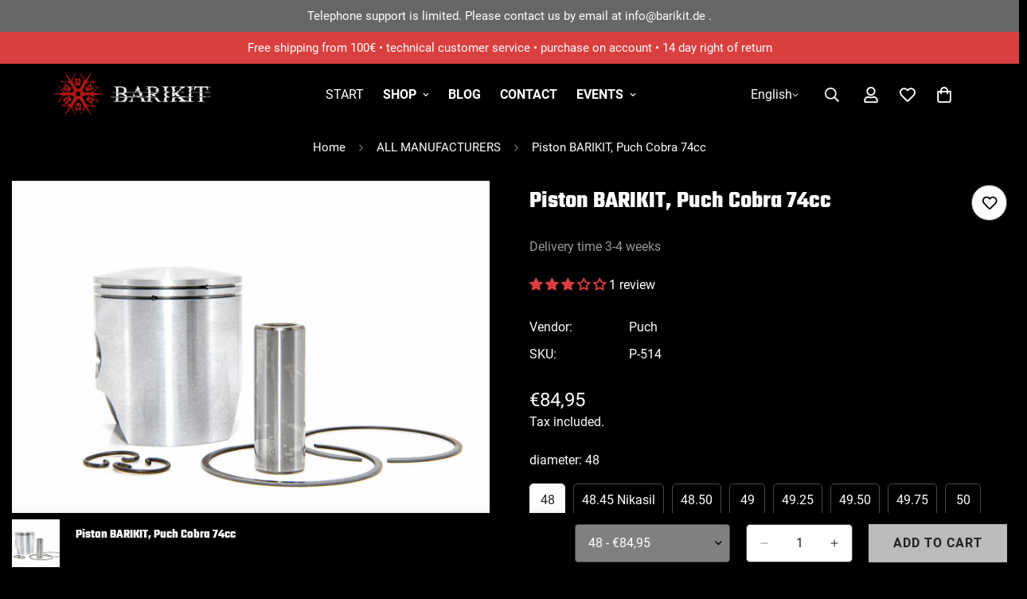

--- FILE ---
content_type: text/html; charset=utf-8
request_url: https://barikit.de/en/variants/41841735368863/?section_id=pickup-availability
body_size: 534
content:
<div id="shopify-section-pickup-availability" class="shopify-section">
<pickup-availability-preview class="m-pickup-availability__preview m:display-flex">
      <svg
        class="m-svg-icon"
        aria-hidden="true"
        focusable="false"
        xmlns="http://www.w3.org/2000/svg"
        fill="none"
        viewBox="0 0 20 20"
      >
        <path fill="#108043" stroke="#fff" d="M16.136 6.979h0l.003-.004a1.499 1.499 0 00-2.275-1.954l-5.945 6.777-1.858-1.859A1.499 1.499 0 103.94 12.06l2.999 3s0 0 0 0c.289.29.675.44 1.1.439h.019a1.5 1.5 0 001.08-.522l6.998-7.998z"/>
      </svg>
    
    <div class="m-pickup-availability__info">Pickup available at <span>BARIKIT Deutschland</span><p class="m:text-color-subtext">Usually ready in 24 hours</p>
        <button
          id="ShowPickupAvailabilityDrawer"
          class="m-pickup-availability__button m-button m-button--link"
          aria-haspopup="dialog"
        >View store information</button></div>
  </pickup-availability-preview>

  <pickup-availability-drawer
    id="Drawer-Pickup-Availability"
    class="m-drawer"
    role="dialog"
    aria-modal="true"
    aria-labelledby="PickupAvailabilityHeading"
  >
    <div
      class="m-drawer__wrapper m:hidden"
      style="--m-bg-opacity: 0;"
    >
      <div
        class="m-pickup-availability__drawer--content m-drawer__content m:h-full m:flex m:flex-col m-gradient m-color-default"
        tabindex="-1"
      >
        <div class="m-drawer__header m-pickup-availability__drawer--header">
          <h3 class="m-drawer__title m:text-xl md:m:text-2xl m:font-medium" id="PickupAvailabilityHeading">
            Piston BARIKIT, Puch Cobra 74cc
          </h3><p class="pickup-availability-variant m:text-color-subtext">diameter:&nbsp;<span>48</span></p><button
            class="m-drawer__close"
            aria-label="Close"
            role="button"
          >
            <svg
              class="m-svg-icon--large"
              fill="currentColor"
              stroke="currentColor"
              xmlns="http://www.w3.org/2000/svg"
              viewBox="0 0 320 512"
            >
              <path d="M193.94 256L296.5 153.44l21.15-21.15c3.12-3.12 3.12-8.19 0-11.31l-22.63-22.63c-3.12-3.12-8.19-3.12-11.31 0L160 222.06 36.29 98.34c-3.12-3.12-8.19-3.12-11.31 0L2.34 120.97c-3.12 3.12-3.12 8.19 0 11.31L126.06 256 2.34 379.71c-3.12 3.12-3.12 8.19 0 11.31l22.63 22.63c3.12 3.12 8.19 3.12 11.31 0L160 289.94 262.56 392.5l21.15 21.15c3.12 3.12 8.19 3.12 11.31 0l22.63-22.63c3.12-3.12 3.12-8.19 0-11.31L193.94 256z"/>
            </svg>
          </button>
        </div>
        <div class="m-drawer__body m-scrollbar--vertical m:flex-1">
          <ul class="m-pickup-availability__items" role="list" data-store-availability-drawer-content><li class="m-pickup-availability__item">
                <h4 class="m:text-xl m:font-medium">BARIKIT Deutschland</h4>
                <p class="m-pickup-availability__item--time m:flex m:items-center"><svg
                      class="m-svg-icon"
                      aria-hidden="true"
                      focusable="false"
                      xmlns="http://www.w3.org/2000/svg"
                      fill="none"
                      viewBox="0 0 20 20"
                    >
                      <path fill="#108043" stroke="#fff" d="M16.136 6.979h0l.003-.004a1.499 1.499 0 00-2.275-1.954l-5.945 6.777-1.858-1.859A1.499 1.499 0 103.94 12.06l2.999 3s0 0 0 0c.289.29.675.44 1.1.439h.019a1.5 1.5 0 001.08-.522l6.998-7.998z"/>
                    </svg>Pickup available, usually ready in 24 hours
</p><address class="m-pickup-availability__item--address">
                  <p>Friedhofstrasse 9<br>78315 Radolfzell<br>Germany</p>
<p>+4915117250200</p></address>
              </li></ul>
        </div>
      </div>
    </div>
  </pickup-availability-drawer></div>

--- FILE ---
content_type: text/css
request_url: https://barikit.de/cdn/shop/t/144/assets/pickup-availability.css?v=90811238729596124081750539453
body_size: -447
content:
.m-pickup-availability__preview{padding:20px 30px 0 0}.m-pickup-availability__preview svg{flex-shrink:0;margin-top:3px;margin-right:8px;stroke-width:1.5;fill:currentColor}.m-pickup-availability__info p{margin:0 0 .5rem}.m-pickup-availability__item--time svg{margin-right:8px}.m-pickup-availability__item--address{margin-top:10px}.m-pickup-availability__drawer--header{border-bottom:1px solid rgb(var(--color-border))}.m-pickup-availability__drawer--content h3,.m-pickup-availability__drawer--content h4{color:rgb(var(--color-foreground))}


--- FILE ---
content_type: text/javascript
request_url: https://barikit.de/cdn/shop/t/144/assets/product-quick-view.js?v=108327601157308923661750539453
body_size: -43
content:
const{MinimogThemeStyles,MinimogThemeScripts}=window;class QuickView{constructor(){this.modal=new MinimogTheme.Modal,this.isOpen=!1,this.isLoading=!1,addEventDelegate({selector:".m-product-quickview-button",handler:(e,target)=>{if(e.preventDefault(),this.isLoading)return;this.target=target,this.toggleLoading(!0);const productHandle=target.dataset.productHandle;productHandle&&this.loadProductQuickView(productHandle)}}),window.MinimogEvents.subscribe(MinimogTheme.pubSubEvents.cartUpdate,()=>{this.modal&&this.modal.close()}),window.MinimogEvents.subscribe("ON_MODAL_CLOSED",modal=>{this.close()})}loadProductQuickView(productHandle){this.isOpen&&this.modal&&this.modal.close(),this.isLoading=!0,fetchSection("product-quickview",{url:`${window.MinimogSettings.base_url}products/${productHandle}`}).then(html=>{this.modalContent=html.querySelector("#MainProduct-quick-view__content");const colorScheme=html.querySelector("product-info").dataset.colorScheme;this.modal.appendChild(this.modalContent),this.modal.setWidth("960px"),this.modal.modal.querySelector("#MainProduct-quick-view__content").querySelectorAll("script").forEach(oldScriptTag=>{const newScriptTag=document.createElement("script");Array.from(oldScriptTag.attributes).forEach(attribute=>{newScriptTag.setAttribute(attribute.name,attribute.value)}),newScriptTag.appendChild(document.createTextNode(oldScriptTag.innerHTML)),oldScriptTag.parentNode.replaceChild(newScriptTag,oldScriptTag)}),this.modal.open(),this.modal.setSizes(`m-gradient ${colorScheme}`),this.toggleLoading(!1),this.isOpen=!0,this.isLoading=!1}).then(()=>{document.dispatchEvent(new CustomEvent("tcustomizer-custom-show-quick-view",{detail:{productHandle:this.target.dataset.productHandle}})),document.dispatchEvent(new CustomEvent("quick-view:loaded",{detail:{productUrl:this.target.dataset.productHandle}}))}).catch(error=>{console.error("Error loading product quick view:",error)})}close(){this.isOpen=!1}toggleLoading(isLoading){isLoading?this.target.classList.add("m-spinner-loading"):this.target.classList.remove("m-spinner-loading")}}MinimogTheme.ProductQuickView=new QuickView;
//# sourceMappingURL=/cdn/shop/t/144/assets/product-quick-view.js.map?v=108327601157308923661750539453


--- FILE ---
content_type: text/javascript
request_url: https://barikit.de/cdn/shop/t/144/assets/sticky-atc.js?v=104967807824390141501750539453
body_size: 880
content:
customElements.get("sticky-atc")||customElements.define("sticky-atc",class extends HTMLElement{constructor(){super(),this.selectors={prodTitle:".m-sticky-addtocart--title",mainImage:".m-sticky-addtocart--image",addToCart:".m-add-to-cart",buyNowBtn:".m-product-dynamic-checkout",variantIdSelect:'[name="id"]',foxkitBtn:".foxkit-button",select:"select"},this.hasCustomFields=!!document.querySelector(".m-main-product--info .m-product-custom-field")}connectedCallback(){this.mainProduct=document.querySelector("product-info[id^='MainProduct']"),this.container=this.closest(".m-sticky-addtocart"),this.mainProductForm=document.querySelector(".m-product-form--main"),this.mainProductInfo=document.querySelector(".m-main-product--info"),this.mainAddToCart=this.mainProductForm?this.mainProductForm.querySelector(".m-add-to-cart"):null,this.mainDynamicCheckout=this.mainProductForm.querySelector(this.selectors.buyNowBtn),this.disableSelectedVariantDefault=this.mainProduct.dataset.disableSelectedVariantDefault==="true"||!1,this.domNodes=queryDomNodes(this.selectors,this.container),this.init()}init(){if(!this.mainAddToCart){this.container.style.setProperty("--m-translate-y",0);return}this.variantData=this.getVariantData();const rootMargin=`${MinimogSettings.headerHeight||66}px 0px 0px 0px`;"IntersectionObserver"in window&&(this.observer=new IntersectionObserver(entries=>{entries.forEach(entry=>{entry.intersectionRatio!==1?this.container.style.setProperty("--m-translate-y",0):this.container.style.setProperty("--m-translate-y","100%"),document.documentElement.classList[entry.intersectionRatio!==1?"add":"remove"]("stick-atc-show")})},{threshold:1,rootMargin})),this.disableSelectedVariantDefault&&this.handleDisableSelectedVariantDefault();const{prodTitle,mainImage}=this.domNodes;prodTitle.addEventListener("click",()=>__scrollToTop()),mainImage.addEventListener("click",()=>__scrollToTop()),this.handleCustomFields(),this.setObserveTarget(),this.syncWithMainProductForm();const mql=window.matchMedia(MinimogTheme.config.mediaQueryMobile);mql.onchange=this.setStickyAddToCartHeight.bind(this),this.setStickyAddToCartHeight(),this.domNodes.select.addEventListener("change",e=>{const{target}=e,variantPicker=this.mainProduct.querySelector("variant-picker"),selectedVariantId=this.querySelector(this.selectors.variantIdSelect).value;this.currentVariant=this.variantData.find(variant=>variant.id===Number(selectedVariantId)),this.currentVariant?this.toggleAddButton(!this.currentVariant.available,window.MinimogStrings.soldOut):this.toggleAddButton(!0,window.MinimogStrings.unavailable);const selectedOptionIds=target.options[target.selectedIndex].dataset.options.split(",").filter(id=>id);variantPicker&&(selectedOptionIds.forEach(optionId=>{const input=variantPicker.querySelector(`[data-option-value-id="${optionId}"]`),{tagName}=input;switch(tagName){case"OPTION":const inputParent=input.parentNode;inputParent.value=input.value;break;case"INPUT":input.checked=!0;break}}),variantPicker.dispatchEvent(new Event("change")))})}getVariantData(){return this.variantData=this.variantData||JSON.parse(this.container.querySelector('[type="application/json"]').textContent),this.variantData}setObserveTarget(){this.observer&&(this.observer.observe(this.mainProductForm),this.observeTarget=this.mainProductForm)}setUnavailable(){this.querySelector(".m-product-form").querySelector('[name="add"]')&&this.toggleAddButton(!0,window.MinimogStrings.unavailable)}toggleAddButton(disable=!0,text,modifyClass=!0){const productForm=this.querySelector(".m-product-form");if(!productForm)return;const addButton=productForm.querySelector('[name="add"]'),addButtonText=productForm.querySelector('[name="add"] > span.m-add-to-cart--text');addButton&&(disable?(addButton.setAttribute("disabled","disabled"),text&&(addButtonText.textContent=text)):(addButton.removeAttribute("disabled"),addButtonText.innerHTML=window.MinimogStrings.addToCart))}handleDisableSelectedVariantDefault(){if(new URLSearchParams(window.location.search).has("variant"))return;const pickerFields=this.querySelector(".m-product-option--dropdown-select");pickerFields.value="",this.setUnavailable()}setStickyAddToCartHeight(){document.documentElement.style.setProperty("--f-sticky-atc-bar-height",this.offsetHeight+"px"),window.MinimogSettings.stickyAddToCartHeight=this.offsetHeight}syncWithMainProductForm(){const variantInput=this.querySelector('[name="id"]');MinimogEvents.subscribe(MinimogTheme.pubSubEvents.variantChange,e=>{e.data.sectionId===this.mainProduct.dataset.sectionId&&(this.currentVariant=e.data.variant,this.currentVariant?(variantInput.value=e.data.variant.id,this.toggleAddButton(!this.currentVariant.available,window.MinimogStrings.soldOut)):(variantInput.value="",this.toggleAddButton(!0,window.MinimogStrings.unavailable)))})}handleCustomFields(){if(!this.hasCustomFields)return;const{addToCart,buyNowBtn,foxkitBtn}=this.domNodes;let hasCustomFieldRequired=!1;const customFields=document.querySelectorAll(".m-main-product--info .m-product-custom-field");let customFieldFirst=customFields[0];customFields&&customFields.forEach(item=>{const field=item.querySelector(".form-field");field.value==""&&field.hasAttribute("required")&&(hasCustomFieldRequired=!0)}),hasCustomFieldRequired&&addToCart.addEventListener("click",e=>{e.preventDefault(),e.stopPropagation(),__scrollToTop(this.mainProductInfo,()=>this.mainAddToCart.click())}),buyNowBtn&&buyNowBtn.addEventListener("click",e=>{validateForm(this.mainProductInfo).length>0&&(e.preventDefault(),e.stopPropagation(),__scrollToTop(this.mainProductInfo,()=>this.mainDynamicCheckout.click()))},!0),foxkitBtn&&foxkitBtn.addEventListener("click",e=>{e.preventDefault(),__scrollToTop(this.mainProductInfo,()=>this.mainAddToCart.click())})}});
//# sourceMappingURL=/cdn/shop/t/144/assets/sticky-atc.js.map?v=104967807824390141501750539453


--- FILE ---
content_type: text/javascript
request_url: https://barikit.de/cdn/shop/t/144/assets/variant-picker.js?v=66761027898496351631750539453
body_size: -99
content:
if(!customElements.get("variant-picker")){class VariantPicker extends HTMLElement{constructor(){super()}get selectedOptionValues(){const options=this.querySelectorAll(".m-product-option select, .m-product-option input"),selectedValues=new Map;options.forEach(field=>{const fieldName=field.name||field.dataset.fieldName;if(field.tagName.toLowerCase()==="select"){const selectedOption=Array.from(field.options).find(opt=>opt.selected&&!opt.disabled);selectedOption&&selectedValues.set(fieldName,selectedOption.dataset.optionValueId)}else if(field.tagName.toLowerCase()==="input"&&field.type==="radio"){const checkedInput=field.checked?field:null;checkedInput&&selectedValues.set(fieldName,checkedInput.dataset.optionValueId)}}),options.forEach(field=>{const fieldName=field.name||field.dataset.fieldName;if(!selectedValues.has(fieldName)){if(field.tagName.toLowerCase()==="select"){const firstValidOption=Array.from(field.options).find(opt=>!opt.disabled);firstValidOption&&selectedValues.set(fieldName,firstValidOption.dataset.optionValueId)}else if(field.tagName.toLowerCase()==="input"&&field.type==="radio"){const firstInput=field;firstInput&&selectedValues.set(fieldName,firstInput.dataset.optionValueId)}}});const result=[];return options.forEach(field=>{const fieldName=field.name||field.dataset.fieldName;if(selectedValues.has(fieldName)){const optionValueId=selectedValues.get(fieldName);optionValueId&&!result.includes(optionValueId)&&result.push(optionValueId)}}),result}connectedCallback(){this.addEventListener("change",event=>{const target=this.getInputForEventTarget(event.target);MinimogEvents.emit(MinimogTheme.pubSubEvents.optionValueSelectionChange,{data:{selectedOptionValues:this.selectedOptionValues,event,target}})})}getInputForEventTarget(target){return target.tagName==="SELECT"?target.selectedOptions[0]:target}}customElements.define("variant-picker",VariantPicker)}
//# sourceMappingURL=/cdn/shop/t/144/assets/variant-picker.js.map?v=66761027898496351631750539453
